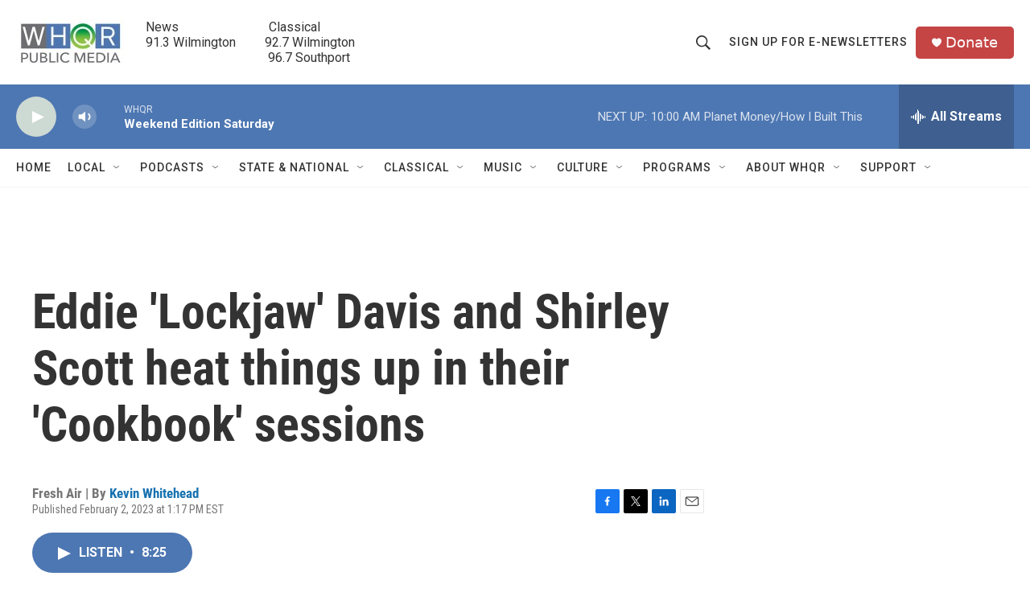

--- FILE ---
content_type: text/html; charset=utf-8
request_url: https://www.google.com/recaptcha/api2/aframe
body_size: 265
content:
<!DOCTYPE HTML><html><head><meta http-equiv="content-type" content="text/html; charset=UTF-8"></head><body><script nonce="n896hSwQeQUMghPaqSeg0g">/** Anti-fraud and anti-abuse applications only. See google.com/recaptcha */ try{var clients={'sodar':'https://pagead2.googlesyndication.com/pagead/sodar?'};window.addEventListener("message",function(a){try{if(a.source===window.parent){var b=JSON.parse(a.data);var c=clients[b['id']];if(c){var d=document.createElement('img');d.src=c+b['params']+'&rc='+(localStorage.getItem("rc::a")?sessionStorage.getItem("rc::b"):"");window.document.body.appendChild(d);sessionStorage.setItem("rc::e",parseInt(sessionStorage.getItem("rc::e")||0)+1);localStorage.setItem("rc::h",'1769871575099');}}}catch(b){}});window.parent.postMessage("_grecaptcha_ready", "*");}catch(b){}</script></body></html>